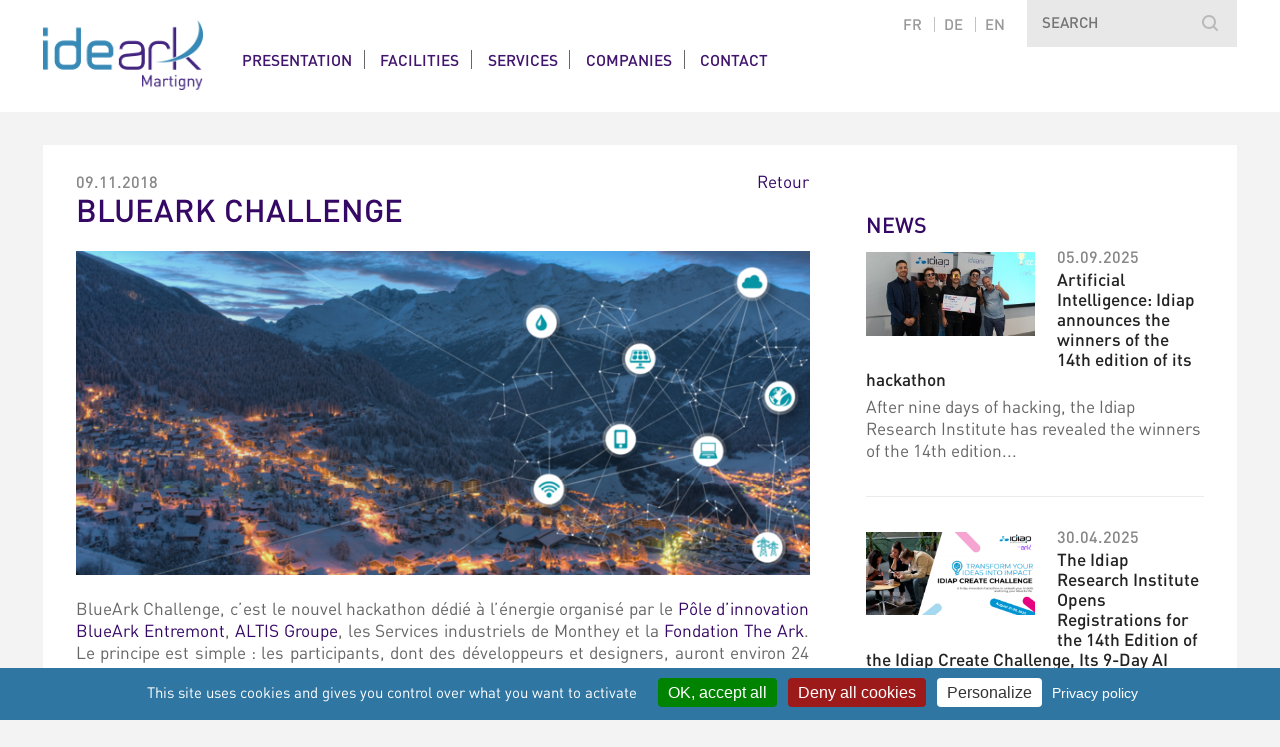

--- FILE ---
content_type: text/html; charset=UTF-8
request_url: https://www.ideark.ch/en/events/blueark-challenge-9156?page=page-3&time=past
body_size: 6168
content:
<!DOCTYPE html>
<html lang="en">
<head>
    <title>BlueArk Challenge - IdeArk</title>

    <meta charset="UTF-8"/>
    <meta http-equiv="X-UA-Compatible" content="IE=10">
    <meta name="apple-mobile-web-app-capable" content="yes" />
    <meta content="width=device-width, initial-scale=1.0, maximum-scale=1.0, user-scalable=0" name="viewport" />
    <meta name="apple-mobile-web-app-status-bar-style" content="black" />

    <meta property="og:title" content="BlueArk Challenge" />
    <meta property="og:url" content="https://www.ideark.ch/en/events/blueark-challenge-9156?page=page-3&amp;time=past"/>
    <meta property="og:description" name="description" content="BlueArk Challenge, c&amp;rsquo;est le nouvel hackathon d&amp;eacute;di&amp;eacute; &amp;agrave; l&amp;rsquo;&amp;eacute;nergie organis&amp;eacute; par le&amp;nbsp;P&amp;ocirc;le d&amp;rsquo;innovation BlueArk Entremont,&amp;nbsp;ALTIS Groupe, les Services industriels de Monthey et la&amp;nbsp;Fondation The Ark. Le principe est..." />

    <link href="/bundles/thearkbase/images/apple-touch-icon-57x57.png" sizes="57x57" rel="apple-touch-icon">
    <link href="/bundles/thearkbase/images/apple-touch-icon-72x72.png" sizes="72x72" rel="apple-touch-icon">
    <link href="/bundles/thearkbase/images/apple-touch-icon-114x114.png" sizes="114x114" rel="apple-touch-icon">
    <link href="/bundles/thearkbase/images/apple-touch-icon-144x144.png" sizes="144x144" rel="apple-touch-icon">
    <link href="/bundles/thearkbase/images/apple-touch-startup-image-320x460.png" media="(device-width: 320px)" rel="apple-touch-startup-image">
    <link href="/bundles/thearkbase/images/apple-touch-startup-image-640x920.png" media="(device-width: 320px) and (-webkit-device-pixel-ratio: 2)" rel="apple-touch-startup-image">
    <link href="/bundles/thearkbase/images/apple-touch-startup-image-768x1004.png" media="(device-width: 768px) and (orientation: portrait)" rel="apple-touch-startup-image">
    <link href="/bundles/thearkbase/images/apple-touch-startup-image-748x1024.png" media="(device-width: 768px) and (orientation: landscape)" rel="apple-touch-startup-image">
    <link href="/bundles/thearkbase/images/apple-touch-startup-image-1536x2008.png" media="(device-width: 1536px) and (orientation: portrait) and (-webkit-device-pixel-ratio: 2)" rel="apple-touch-startup-image">
    <link href="/bundles/thearkbase/images/apple-touch-startup-image-2048x1496.png" media="(device-width: 1536px)  and (orientation: landscape) and (-webkit-device-pixel-ratio: 2)" rel="apple-touch-startup-image">
    <link rel="shortcut icon" href="/favicon.ico" />
    <link rel="icon" type="image/x-icon" href="/favicon.ico" />

                    <link rel="stylesheet" type="text/css" media="screen" href="/css/6a025e3.css" />
            
        <!--[if IE]><script src="http://html5shiv.googlecode.com/svn/trunk/html5.js"></script><![endif]-->
    
                                              
    <style>
    #tarteaucitronRoot {
      line-height: initial;
      font-size: 12px;
    }
    .tarteaucitronSelfLink {
      display: none !important;
    }
    #tarteaucitronRoot #tarteaucitronAlertBig,
    #tarteaucitron #tarteaucitronServices .tarteaucitronMainLine,
    #tarteaucitron #tarteaucitronServices .tarteaucitronMainLine:hover,
    #tarteaucitronAlertSmall #tarteaucitronCookiesListContainer #tarteaucitronCookiesList .tarteaucitronTitle, #tarteaucitron #tarteaucitronServices .tarteaucitronTitle button, #tarteaucitron #tarteaucitronInfo, #tarteaucitron #tarteaucitronServices .tarteaucitronDetails, #tarteaucitronRoot .asCatToggleBtn,
    #tarteaucitronAlertSmall #tarteaucitronCookiesListContainer #tarteaucitronClosePanelCookie, #tarteaucitron #tarteaucitronClosePanel {
      background-color: #2F76A2 !important;
    }
  </style>
      <script src="https://cdnjs.cloudflare.com/ajax/libs/tarteaucitronjs/1.15.0/tarteaucitron.js" defer onload="initTarteaucitron()" integrity="sha512-62eOEgHMZUJrhPye67OGYDBdRtoGKAQ3R9e770/990JWPvW9PxVT019z7juVdSc6itOy+zZ3yYOUmeggwmbo7Q==" crossorigin="anonymous" referrerpolicy="no-referrer"></script>
    <script type="text/javascript">
      function initTarteaucitron () {
        window.tarteaucitronForceLanguage = document.documentElement.lang
        tarteaucitron.init({
          "privacyUrl": "/en/page/privacy-policy-the-ark-10451", /* Privacy policy url */

          "hashtag": "#cookies", /* Open the panel with this hashtag */
          "cookieName": "tarteaucitron", /* Cookie name */

          "orientation": "bottom", /* Banner position (top - bottom) */

          "groupServices": false, /* Group services by category */

          "showAlertSmall": false, /* Show the small banner on bottom right */
          "cookieslist": true, /* Show the cookie list */

          "closePopup": false, /* Show a close X on the banner */

          "showIcon": true, /* Show cookie icon to manage cookies */
          //"iconSrc": "", /* Optionnal: URL or base64 encoded image */
          "iconPosition": "BottomLeft", /* BottomRight, BottomLeft, TopRight and TopLeft */

          "adblocker": false, /* Show a Warning if an adblocker is detected */

          "DenyAllCta": true, /* Show the deny all button */
          "AcceptAllCta": true, /* Show the accept all button when highPrivacy on */
          "highPrivacy": true, /* HIGHLY RECOMMANDED Disable auto consent */

          "handleBrowserDNTRequest": false, /* If Do Not Track == 1, disallow all */

          "removeCredit": false, /* Remove credit link */
          "moreInfoLink": true, /* Show more info link */

          "useExternalCss": false, /* If false, the tarteaucitron.css file will be loaded */
          "useExternalJs": false, /* If false, the tarteaucitron.js file will be loaded */

          //"cookieDomain": ".my-multisite-domaine.fr", /* Shared cookie for multisite */

          "readmoreLink": "/en/page/privacy-policy-the-ark-10451", /* Change the default readmore link */

          "mandatory": true, /* Show a message about mandatory cookies */
          "title": ''
        });

                            tarteaucitron.user.gtagUa = 'G-2Y4XX2XWS4';
        (tarteaucitron.job = tarteaucitron.job || []).push('gtag');
                    
      }
    </script>

</head>
<body class="news detail">
    
        <div class="top-header">
    	<div class="container1240 clearfix">
            <nav class="nav-top">
                <ul>
                                        <li class=" ">
                        <a href="http://www.theark.ch/en/">
                            <img src="/bundles/thearkbase/images/logo-top-theark.png" alt="" title="" />
                        </a>
                        <img src="/bundles/thearkbase/images/topmenu-active.png" alt="" title="" class="topmenu-active" />
                    </li>
                                        <li class=" ">
                        <a href="http://www.bioark.ch/en/">
                            <img src="/bundles/thearkbase/images/logo-top-bioark.png" alt="" title="" />
                        </a>
                        <img src="/bundles/thearkbase/images/topmenu-active.png" alt="" title="" class="topmenu-active" />
                    </li>
                                        <li class="active ">
                        <a href="http://www.ideark.ch/en/">
                            <img src="/bundles/thearkbase/images/logo-top-ideark.png" alt="" title="" />
                        </a>
                        <img src="/bundles/thearkbase/images/topmenu-active.png" alt="" title="" class="topmenu-active" />
                    </li>
                                        <li class=" phyto">
                        <a href="http://www.phytoark.ch/en/">
                            <img src="/bundles/thearkbase/images/logo-top-phytoark.png" alt="" title="" />
                        </a>
                        <img src="/bundles/thearkbase/images/topmenu-active.png" alt="" title="" class="topmenu-active" />
                    </li>
                                        <li class=" ">
                        <a href="http://www.blueark.ch/en/">
                            <img src="/bundles/thearkbase/images/logo-top-blueark.png" alt="" title="" />
                        </a>
                        <img src="/bundles/thearkbase/images/topmenu-active.png" alt="" title="" class="topmenu-active" />
                    </li>
                                        <li class=" ">
                        <a href="http://www.technoark.ch/en/">
                            <img src="/bundles/thearkbase/images/logo-top-technoark.png" alt="" title="" />
                        </a>
                        <img src="/bundles/thearkbase/images/topmenu-active.png" alt="" title="" class="topmenu-active" />
                    </li>
                                        <li class=" ">
                        <a href="http://www.bioarkvisp.ch/en/">
                            <img src="/bundles/thearkbase/images/logo-top-bioark-visp.png" alt="" title="" />
                        </a>
                        <img src="/bundles/thearkbase/images/topmenu-active.png" alt="" title="" class="topmenu-active" />
                    </li>
                                    </ul>
            </nav>
            <form class="top-search" method="get" action="/en/recherche/">
                <input type="text" name="q" value="" placeholder="SEARCH" />
                <input type="submit" name="" value="">
            </form>

            <nav class="lang">
    <ul>
                                    <li><a href="/fr/events/blueark-challenge-9156?page=page-3&amp;time=past">fr</a></li>
            
                                    <li><a href="/de/events/blueark-challenge-9156?page=page-3&amp;time=past">de</a></li>
            
                                    <li clas="active"><a href="/en/events/blueark-challenge-9156?page=page-3&amp;time=past">en</a></li>
            
            </ul>
</nav>
        </div>
    </div>    
    <header>
    	<div class="container1240">
            <h1>
            	<a href="/en/">
                   <img src="/bundles/web/images/logo-ideark.png" alt="Home" title="IdeArk" />
                </a>
			</h1>
			
			
            <nav class="lang">
    <ul>
                                    <li><a href="/fr/events/blueark-challenge-9156?page=page-3&amp;time=past">fr</a></li>
            
                                    <li><a href="/de/events/blueark-challenge-9156?page=page-3&amp;time=past">de</a></li>
            
                                    <li clas="active"><a href="/en/events/blueark-challenge-9156?page=page-3&amp;time=past">en</a></li>
            
            </ul>
</nav>

            <img src="/bundles/thearkbase/images/btn-menu.png" alt="" title="" id="btn-menu" />

<nav class="nav-main clearfix">
    <ul>
                    
            <li >

                                    <a href="/en/page/a-center-of-excellence-in-multimedia-8808">Presentation</a>
                
                
            </li>
                    
            <li >

                                    <a href="/en/page/services-1825">Facilities</a>
                
                
            </li>
                    
            <li >

                                    <a href="/en/page/the-preferred-partner-of-entrepreneurs-1692">Services</a>
                
                                                        <ul>
                                                                    <li >
                                                            <a href="/en/page/linking-science-and-the-marketplace-1689">Accelerator</a>
                                                    </li>
                                                                    <li >
                                                            <a href="/en/page/the-preferred-partner-of-entrepreneurs-1692">Incubator</a>
                                                    </li>
                                                                    <li >
                                                            <a href="/en/page/working-together-to-achieve-your-potential-for-business-innovation-1685">Innovation</a>
                                                    </li>
                                        </ul>
                
            </li>
                    
            <li >

                                    <a href="/en/companies/ideark/entreprises/">Companies</a>
                
                
            </li>
                    
            <li >

                                    <a href="/en/contact/">Contact</a>
                
                
            </li>
        
                                <li class="theark_backlink">
                <a href="http://www.theark.ch">The Ark</a>
            </li>
            </ul>
</nav>
        </div>            
    </header> 
    <section class="content">
    <div class="container1240 clearfix">
        <div class="content-top clearfix">
                                </div>
        <section class="content-main">

                <a class="backLink" href="/en/events/?time=past&amp;page=page-3">Retour</a>
    
    <span class="date">09.11.2018</span>
    <h2>BlueArk Challenge</h2>
    
    
    
                    <div class="royalSlider full-columns">
                                        <figure>
                    <img src="/media/image/0/simple/innoboard-event-bluearkchallenge_home_event-bluearkchallenge-1.png" alt="" title="" />
                </figure>
                                                    </div>

    
    <span id="696b6b607ff93"><p>BlueArk Challenge, c&rsquo;est le nouvel hackathon d&eacute;di&eacute; &agrave; l&rsquo;&eacute;nergie organis&eacute; par le&nbsp;<a href="http://www.blueark.ch/" target="_blank">P&ocirc;le d&rsquo;innovation BlueArk Entremont</a>,&nbsp;<a href="http://www.altis.swiss/" target="_blank">ALTIS Groupe</a>, les Services industriels de Monthey et la&nbsp;<a href="http://www.theark.ch/" target="_blank">Fondation The Ark</a>. Le principe est simple : les participants, dont des d&eacute;veloppeurs et designers, auront environ 24 heures pour d&eacute;velopper des solutions digitales qui r&eacute;pondent aux d&eacute;fis &eacute;nerg&eacute;tiques propos&eacute;s par des professionnels du domaine.</p>

<p>Le Challenge d&eacute;butera par la pr&eacute;sentation des d&eacute;fis propos&eacute;s par les professionnels de l&rsquo;&eacute;nergie, qui sont d&rsquo;ores et d&eacute;j&agrave; consultables sur le site internet du BlueArk Challenge. Suivra une conf&eacute;rence inspirante d&rsquo;Elmar Mock, co-inventeur de la Swatch, sur la n&eacute;cessit&eacute; d&rsquo;innover dans un domaine traditionnel comme l&rsquo;&eacute;nergie.<br />
<br />
Apr&egrave;s cette conf&eacute;rence, les &eacute;quipes se formeront et les participants auront alors environ 24 heures pour d&eacute;velopper des prototypes de solutions informatiques qui r&eacute;pondent aux d&eacute;fis propos&eacute;s. Des experts de diff&eacute;rents domaines (lean management, technique, innovation&hellip;) seront pr&eacute;sents pour conseiller les &eacute;quipes et leur permettre de cibler au mieux les attentes et les besoins du terrain.</p>

<p>Cet &eacute;v&egrave;nement aura lieu du <strong>9 au 10 novembre prochain</strong>, &agrave; l&rsquo;Espace Saint-Marc au Ch&acirc;ble. <strong>Plus de CHF 25&#39;000.- de prix sont &agrave; gagner</strong>.<br />
<br />
Les inscriptions (gratuites) sont ouvertes sur&nbsp;<a href="https://www.blueark-challenge.ch/" target="_blank">www.blueark-challenge.ch</a>&nbsp;!</p>

<p>&nbsp;</p></span>
<script type="text/javascript" id="696b6b607ff93s">
var emails = {
};
    
    var element = document.getElementById('696b6b607ff93');
    var content = element.innerHTML;
    
    for(email in emails){
        var re = new RegExp(email, 'g');
        var chars = emails[email].split(" ");
        var mail = '';
        for(key in chars){
            mail += String.fromCharCode(chars[key]);
            
        }
        
        content = content.replace(re,mail);
    }
    element.innerHTML = content;
    unwrap(element);
    
    var element = document.getElementById('696b6b607ff93s');
    element.parentNode.removeChild(element); 
    
    function unwrap(element){
        element.removeAttribute('id');
      //content = document.createElement(element.innerHTML);
      //element.parentNode.insertBefore(content, element);
      //element.parentNode.removeChild(element);  
  }
</script>
    <p><span id="696b6b60801ab">email1051101021116498108117101971141074699104</span>
<script type="text/javascript" id="696b6b60801abs">
var emails = {
email1051101021116498108117101971141074699104:"105 110 102 111 64 98 108 117 101 97 114 107 46 99 104"};
    
    var element = document.getElementById('696b6b60801ab');
    var content = element.innerHTML;
    
    for(email in emails){
        var re = new RegExp(email, 'g');
        var chars = emails[email].split(" ");
        var mail = '';
        for(key in chars){
            mail += String.fromCharCode(chars[key]);
            
        }
        
        content = content.replace(re,mail);
    }
    element.innerHTML = content;
    unwrap(element);
    
    var element = document.getElementById('696b6b60801abs');
    element.parentNode.removeChild(element); 
    
    function unwrap(element){
        element.removeAttribute('id');
      //content = document.createElement(element.innerHTML);
      //element.parentNode.insertBefore(content, element);
      //element.parentNode.removeChild(element);  
  }
</script></p>

    

<div style="display:none" ><div style="width:650px" id="data">
    <h3>Liste des participants</h3>
    <table class="table-un">  
        <thead>
            <tr>
                <th>Nom</th>
                <th>Prénom</th>
                <th>Entreprise</th>
            </tr>
        </thead>
        <tbody>
                    </tbody>
        
    </table>
    
</div></div>

    
    
    

            <div class="clearfix"></div>
            <aside class="toolstip">
    <h3>Share</h3>
    <ul>
        <li><a onclick="share('facebook')" href="javascript:void(0)" title="" class="facebook round-quatre"></a></li>
        <li><a onclick="share('twitter')" href="javascript:void(0)" title="" class="twitter round-quatre"></a></li>
        <li><a onclick="share('google')" href="javascript:void(0)" title="" class="google round-quatre"></a></li>
        <li><a onclick="share('linkdin')" href="javascript:void(0)" title="" class="linkdin round-quatre"></a></li>
        <li><a onclick="share('mail')" href="javascript:void(0)" title="" class="mail round-quatre"></a></li>
    </ul>
</aside>

        </section>
        
<aside class="content-teasers">

    
        
        
            
            
            
            
            
                                
                
                    <div class="teasers">
                        <h3><a href="/en/news/">News</a></h3>

                        
                                                                                    
                                                                    <figure>
                                        <a href="/en/news/artificial-intelligence-idiap-announces-the-winners-of-the-14th-edition-of-its-hackathon-11460"><img src="/media/image/0/index_news/ia-1.jpg" alt="" title=""/></a>
                                    </figure>
                                
                                <span class="date">05.09.2025</span>
                                <h4><a href="/en/news/artificial-intelligence-idiap-announces-the-winners-of-the-14th-edition-of-its-hackathon-11460">Artificial Intelligence: Idiap announces the winners of the 14th edition of its hackathon</a></h4>
                                <p>After nine days of hacking, the Idiap Research Institute has revealed the winners of the 14th edition...</p>

                                                                                                                                                
                                                                    <figure>
                                        <a href="/en/news/the-idiap-research-institute-opens-registrations-for-the-14th-edition-of-the-idiap-create-challenge-its-9-day-ai-hackathon-11440"><img src="/media/image/0/index_news/banner_icc_peoplenoqr.png" alt="" title=""/></a>
                                    </figure>
                                
                                <span class="date">30.04.2025</span>
                                <h4><a href="/en/news/the-idiap-research-institute-opens-registrations-for-the-14th-edition-of-the-idiap-create-challenge-its-9-day-ai-hackathon-11440">The Idiap Research Institute Opens Registrations for the 14th Edition of the Idiap Create Challenge, Its 9-Day AI Hackathon</a></h4>
                                <p>The Idiap Research Institute announces the opening of registrations for the 14th edition of the Idiap...</p>

                                                                                                                                                                                                                                                                                                                                                                                                                                                                                                                                                                                                                                                                                                                                                                                                                                                                                                                                                                                                                                                                                                                                                                                                                                                                                                                                                                                                                                                                                                                                                                                                                                                                                                                                                                                                                                                                                                                                                                                                                                                                                                                                                                                                                                                                                                                                                                                                                                                                                                                                                                                                                                                                                    
                    </div>

                
            
                    
            
            
            
            
            
            
                
                
                        
</aside>    </div>
</section>

    	<footer>
    	<div class="container1240 footer-top shadow-bottom clearfix">
        	<div class="footer-social">
    			<a href="https://www.facebook.com/thearkvalais" target="_blank" class="social facebook" title="The Ark - Facebook"></a>
                <a href="http://www.twitter.com/thearkvalais" target="_blank" class="social twitter" title="The Ark - Twitter"></a>
                <a href="https://ch.linkedin.com/company/fondation-the-ark" target="_blank" class="social linkdin" title="The Ark - Linkdin"></a>
                <a href="http://www.youtube.com/thearkvalais1" target="_blank" class="social youtube" title="The Ark - Youtube"></a>
                <a href="http://www.flickr.com/photos/thearkvalais" target="_blank" class="social flickr" title="The Ark - Flickr"></a>
            </div>
            <nav class="footer-nav">
    <ul>

            </ul>
</nav>
    	</div>
        <div class="container1240 footer-bottom clearfix">
        	<div class="footer-logo-bigger">
                <a href="https://theark.ch/"><img src="/bundles/thearkbase/images/logo-footer-2024.png" alt=""></a>
             </div>
        </div>
    </footer>
    <div class="container1240 bottom-info">
        <div class="adresse">
            Fondation The Ark - Rue de l'Industrie 23 - 1950 Sion - Suisse
        </div>
        <div class="copyright">
            © copyright 2026 Fondation The Ark - created by <a href="http://www.iomedia.ch" target="_blank" title="iomedia Communication">iomedia</a>
        </div>
    </div>


    
                <script src="/js/0f743dc.js"></script>
        
           <script>
            jQuery(document).ready(function($) {
                if($(".video-container").length > 0) {
                    Date.prototype.yyyymmdd = function () {
                        var mm = this.getMonth() + 1; // getMonth() is zero-based
                        var dd = this.getDate();

                        return [(dd > 9 ? '' : '0') + dd,
                            (mm > 9 ? '' : '0') + mm,
                            this.getFullYear()
                        ].join('.');
                    };


                    var urlPlaylists = "https://www.googleapis.com/youtube/v3/search?key=&channelId=UC-u4Vjmbiy_nvA9QZCuopaA&part=snippet,id&order=date&maxResults=20&type=video";
                    var returnData;
                    $.ajax({
                        type: 'GET',
                        url: urlPlaylists,
                        async: false,
                        contentType: 'application/json',
                        dataType: 'json',
                        success: function (data) {
                            returnData = data;

                            // console.log(data);

                            var arrItem = [];
                            for (key in returnData.items) {
                                arrItem.push(returnData.items[key]);
                            }

                            var item = arrItem[Math.floor(Math.random() * arrItem.length)];
                            $(".video-container").append('<iframe width="265" height="130" src="https://www.youtube.com/embed/' + item.id.videoId + '" frameborder="0" allowfullscreen></iframe>');

                            var date = new Date(item.snippet.publishedAt);

                            $(".youtube-col").append('<span class="date">' + date.yyyymmdd() + '</span>');
                            $(".youtube-col").append('<h4><a href="https://www.youtube.com/watch?v=' + item.id.videoId + '" target="_blank" >' + item.snippet.title + '</a></h4>');
                            $(".youtube-col").append('<p>' + item.snippet.description.substring(0, 100) + '...</p>');
                        }
                    });
                }
            });
        </script>

    
<script type="text/javascript">
    $(document).ready(function() {
        
        $("a#inline").fancybox({
            'hideOnContentClick': true,
            'width'  : 600,           // set the width
            'height' : 600
        });
        
    });
    
</script>

</body>
</html>


--- FILE ---
content_type: text/css
request_url: https://www.ideark.ch/css/6a025e3.css
body_size: 10540
content:
/*! fancyBox v2.1.5 fancyapps.com | fancyapps.com/fancybox/#license */
.fancybox-wrap,
.fancybox-skin,
.fancybox-outer,
.fancybox-inner,
.fancybox-image,
.fancybox-wrap iframe,
.fancybox-wrap object,
.fancybox-nav,
.fancybox-nav span,
.fancybox-tmp
{
	padding: 0;
	margin: 0;
	border: 0;
	outline: none;
	vertical-align: top;
}

.fancybox-wrap {
	position: absolute;
	top: 0;
	left: 0;
	z-index: 8020;
}

.fancybox-skin {
	position: relative;
	background: #f9f9f9;
	color: #444;
	text-shadow: none;
	-webkit-border-radius: 4px;
	   -moz-border-radius: 4px;
	        border-radius: 4px;
}

.fancybox-opened {
	z-index: 8030;
}

.fancybox-opened .fancybox-skin {
	-webkit-box-shadow: 0 10px 25px rgba(0, 0, 0, 0.5);
	   -moz-box-shadow: 0 10px 25px rgba(0, 0, 0, 0.5);
	        box-shadow: 0 10px 25px rgba(0, 0, 0, 0.5);
}

.fancybox-outer, .fancybox-inner {
	position: relative;
}

.fancybox-inner {
	overflow: hidden;
}

.fancybox-type-iframe .fancybox-inner {
	-webkit-overflow-scrolling: touch;
}

.fancybox-error {
	color: #444;
	font: 14px/20px "Helvetica Neue",Helvetica,Arial,sans-serif;
	margin: 0;
	padding: 15px;
	white-space: nowrap;
}

.fancybox-image, .fancybox-iframe {
	display: block;
	width: 100%;
	height: 100%;
}

.fancybox-image {
	max-width: 100%;
	max-height: 100%;
}

#fancybox-loading, .fancybox-close, .fancybox-prev span, .fancybox-next span {
	background-image: url('../../bundles/thearkbase/js/fancybox/source/fancybox_sprite.png');
}

#fancybox-loading {
	position: fixed;
	top: 50%;
	left: 50%;
	margin-top: -22px;
	margin-left: -22px;
	background-position: 0 -108px;
	opacity: 0.8;
	cursor: pointer;
	z-index: 8060;
}

#fancybox-loading div {
	width: 44px;
	height: 44px;
	background: url('../../bundles/thearkbase/js/fancybox/source/fancybox_loading.gif') center center no-repeat;
}

.fancybox-close {
	position: absolute;
	top: -18px;
	right: -18px;
	width: 36px;
	height: 36px;
	cursor: pointer;
	z-index: 8040;
}

.fancybox-nav {
	position: absolute;
	top: 0;
	width: 40%;
	height: 100%;
	cursor: pointer;
	text-decoration: none;
	background: transparent url('../../bundles/thearkbase/js/fancybox/source/blank.gif'); /* helps IE */
	-webkit-tap-highlight-color: rgba(0,0,0,0);
	z-index: 8040;
}

.fancybox-prev {
	left: 0;
}

.fancybox-next {
	right: 0;
}

.fancybox-nav span {
	position: absolute;
	top: 50%;
	width: 36px;
	height: 34px;
	margin-top: -18px;
	cursor: pointer;
	z-index: 8040;
	visibility: hidden;
}

.fancybox-prev span {
	left: 10px;
	background-position: 0 -36px;
}

.fancybox-next span {
	right: 10px;
	background-position: 0 -72px;
}

.fancybox-nav:hover span {
	visibility: visible;
}

.fancybox-tmp {
	position: absolute;
	top: -99999px;
	left: -99999px;
	visibility: hidden;
	max-width: 99999px;
	max-height: 99999px;
	overflow: visible !important;
}

/* Overlay helper */

.fancybox-lock {
    overflow: hidden !important;
    width: auto;
}

.fancybox-lock body {
    overflow: hidden !important;
}

.fancybox-lock-test {
    overflow-y: hidden !important;
}

.fancybox-overlay {
	position: absolute;
	top: 0;
	left: 0;
	overflow: hidden;
	display: none;
	z-index: 8010;
	background: url('../../bundles/thearkbase/js/fancybox/source/fancybox_overlay.png');
}

.fancybox-overlay-fixed {
	position: fixed;
	bottom: 0;
	right: 0;
}

.fancybox-lock .fancybox-overlay {
	overflow: auto;
	overflow-y: scroll;
}

/* Title helper */

.fancybox-title {
	visibility: hidden;
	font: normal 13px/20px "Helvetica Neue",Helvetica,Arial,sans-serif;
	position: relative;
	text-shadow: none;
	z-index: 8050;
}

.fancybox-opened .fancybox-title {
	visibility: visible;
}

.fancybox-title-float-wrap {
	position: absolute;
	bottom: 0;
	right: 50%;
	margin-bottom: -35px;
	z-index: 8050;
	text-align: center;
}

.fancybox-title-float-wrap .child {
	display: inline-block;
	margin-right: -100%;
	padding: 2px 20px;
	background: transparent; /* Fallback for web browsers that doesn't support RGBa */
	background: rgba(0, 0, 0, 0.8);
	-webkit-border-radius: 15px;
	   -moz-border-radius: 15px;
	        border-radius: 15px;
	text-shadow: 0 1px 2px #222;
	color: #FFF;
	font-weight: bold;
	line-height: 24px;
	white-space: nowrap;
}

.fancybox-title-outside-wrap {
	position: relative;
	margin-top: 10px;
	color: #fff;
}

.fancybox-title-inside-wrap {
	padding-top: 10px;
}

.fancybox-title-over-wrap {
	position: absolute;
	bottom: 0;
	left: 0;
	color: #fff;
	padding: 10px;
	background: #000;
	background: rgba(0, 0, 0, .8);
}

/*Retina graphics!*/
@media only screen and (-webkit-min-device-pixel-ratio: 1.5),
	   only screen and (min--moz-device-pixel-ratio: 1.5),
	   only screen and (min-device-pixel-ratio: 1.5){

	#fancybox-loading, .fancybox-close, .fancybox-prev span, .fancybox-next span {
		background-image: url('../../bundles/thearkbase/js/fancybox/source/fancybox_sprite@2x.png');
		background-size: 44px 152px; /*The size of the normal image, half the size of the hi-res image*/
	}

	#fancybox-loading div {
		background-image: url('../../bundles/thearkbase/js/fancybox/source/fancybox_loading@2x.gif');
		background-size: 24px 24px; /*The size of the normal image, half the size of the hi-res image*/
	}
}
/* FONTS */
@font-face {
	font-family: 'DINBold';
	src: url('../../bundles/thearkbase/fonts/ufonts.com_din-bold.eot');
	src: url('../../bundles/thearkbase/fonts/ufonts.com_din-bold.eot?#iefix') format('embedded-opentype'),
		 url('../../bundles/thearkbase/fonts/ufonts.com_din-bold.woff') format('woff'),
		 url('../../bundles/thearkbase/fonts/ufonts.com_din-bold.ttf') format('truetype'),
		 url('../../bundles/thearkbase/fonts/ufonts.com_din-bold.svg') format('svg');
	font-weight: normal;
	font-style: normal;
}
@font-face {
	font-family: 'DINRegular';
	src: url('../../bundles/thearkbase/fonts/DINRg.eot');
	src: url('../../bundles/thearkbase/fonts/DINRg.eot?#iefix') format('embedded-opentype'),
		 url('../../bundles/thearkbase/fonts/DINRg.woff') format('woff'),
		 url('../../bundles/thearkbase/fonts/DINRg.ttf') format('truetype'),
		 url('../../bundles/thearkbase/fonts/DINRg.svg') format('svg');
	font-weight: normal;
	font-style: normal;
}
@font-face {
	font-family: 'DINMedium';
	src: url('../../bundles/thearkbase/fonts/DINMd.eot');
	src: url('../../bundles/thearkbase/fonts/DINMd.eot?#iefix') format('embedded-opentype'),
		 url('../../bundles/thearkbase/fonts/DINMd.woff') format('woff'),
		 url('../../bundles/thearkbase/fonts/DINMd.ttf') format('truetype'),
		 url('../../bundles/thearkbase/fonts/DINMd.svg') format('svg');
	font-weight: normal;
	font-style: normal;
}
/* END FONTS */

/* RESET */
html, body, div, span, applet, object, iframe, h1, h2, h3, h4, h5, h6, p, blockquote, pre, a, abbr, acronym, address, big, cite, code, del, dfn, em, img, ins, kbd, q, s, samp, small, strike, strong, sub, sup, tt, var, b, u, i, center, dl, dt, dd, ol, ul, li, fieldset, form, label, legend, table, caption, tbody, tfoot, thead, tr, th, td, article, aside, canvas, details, embed, figure, figcaption, footer, header, hgroup, menu, nav, output, ruby, section, summary, time, mark, audio, video {
    margin: 0;
    padding: 0;
    border: 0;
    font: inherit;
    font-size: 100%;
    vertical-align: baseline;
}
html {
    line-height: 1;
}
ol, ul {
    list-style: none;
}
table {
    border-collapse: collapse;
    border-spacing: 0;
}
caption, th, td {
    text-align: left;
    font-weight: normal;
    vertical-align: middle;
}
q, blockquote {
    quotes: none;
}
q:before, q:after, blockquote:before, blockquote:after {
    content: "";
    content: none;
}
a img {
    border: 0;
}
article, aside, details, figcaption, figure, footer, header, hgroup, menu, nav, section, summary {
    display: block;
}
* {
    -webkit-box-sizing: border-box;
    -moz-box-sizing: border-box;
    box-sizing: border-box;
}
html {
    font-size: 16px;
}
body {
    font-size: 67.5%;
    line-height: 1em;
}
em {
    font-style: italic;
}
button, submit {
    border: 0;
    cursor: pointer;
}
/* END RESET */

/* GENERAL */
body {
    font-family: "DINRegular", Helvetica, Arial, sans-serif;
    -webkit-font-smoothing: antialiased;
    color: #666666;
	background-color:#f3f3f3;
}
body.home {
	background:url(../../bundles/thearkbase/images/bg-main.gif) 0 0 repeat-x #f3f3f3;
}
img {
    max-width: 100%}
a {
    text-decoration: none;
	color:#360866;
}
a:hover {
    color: #9A83B2;
    -webkit-transition: color .2s ease-in-out;
    -moz-transition: color .2s ease-in-out;
    -o-transition: color .2s ease-in-out;
    transition: color .2s ease-in-out;
}
.clearfix:after {
	content: "";
    display: table;
    clear: both;
}
.center {
    text-align:center;
}

p {
    font-size: 1.6em;
    line-height: 1.3em;
}
strong, b {
    font-family: "DINMedium", Helvetica, Arial, sans-serif;
}

section {
    width: 100%;
    clear: both;
    padding: 0 4em;
    position: relative;
}
.container1240 {
    max-width: 1240px;
    _width: 1240px;
    margin-left: auto;
    margin-right: auto;
	padding:3em 0;
}
.full-columns {
	width: 100%;
}
.two-columns {
    width: 47.774193548387097%;
	float: left;
	margin-right: 4.451612903225806%;
	position: relative;
}
.two-columns.last {
    margin-right: 0;
}
.two-columns.center {
    text-align: center;
}
.two-columns-inside {
    width: 47.274193548387097%;
	float: left;
	margin-right: 5.451612903225806%;
	position: relative;
}
.two-columns-inside.last{
    margin-right: 0;
}
.three-columns-nomargin {
    width: 33.333333333333333%;
    float: left;
}
.three-columns-nomargin img {
   /* width:100%;
    height: 20%;*/
}
.four-columns {
    width: 23.093220338983051%;
    float: left;
    display: inline;
	margin-right:2.542372881355932%;
}
.four-columns.last {
	margin-right:0%;
}
.border{
	border: #e8e8e8 solid 1px;
}
a.ico-rss{
	display: block;
	width: 18px;
	height: 18px;
	background:url(../../bundles/thearkbase/images/sprite.png) 0 0 no-repeat transparent;
}
a.ico-rss:hover{
	background:url(../../bundles/thearkbase/images/sprite.png) -168px 0 no-repeat transparent;
}
a.social{
	display:block;
	width: 47px;
	height: 47px;
}
a.social.facebook{
	background:url(../../bundles/thearkbase/images/sprite.png) 0 -74px no-repeat transparent;
}
a.social.facebook:hover{
	background:url(../../bundles/thearkbase/images/sprite.png) -139px -74px no-repeat transparent;
}
a.social.twitter{
	background:url(../../bundles/thearkbase/images/sprite.png) 0 -144px no-repeat transparent;
}
a.social.twitter:hover{
	background:url(../../bundles/thearkbase/images/sprite.png) -139px -144px no-repeat transparent;
}
a.social.linkdin{
	background:url(../../bundles/thearkbase/images/sprite.png) 0 -214px no-repeat transparent;
}
a.social.linkdin:hover{
	background:url(../../bundles/thearkbase/images/sprite.png) -139px -214px no-repeat transparent;
}
a.social.google{
	background:url(../../bundles/thearkbase/images/sprite.png) 0 -284px no-repeat transparent;
}
a.social.google:hover{
	background:url(../../bundles/thearkbase/images/sprite.png) -139px -284px no-repeat transparent;
}
a.social.youtube{
	background:url(../../bundles/thearkbase/images/sprite.png) 0 -354px no-repeat transparent;
}
a.social.youtube:hover{
	background:url(../../bundles/thearkbase/images/sprite.png) -139px -354px no-repeat transparent;
}
a.social.flickr{
	background:url(../../bundles/thearkbase/images/sprite.png) 0 -424px no-repeat transparent;
}
a.social.flickr:hover{
	background:url(../../bundles/thearkbase/images/sprite.png) -139px -424px no-repeat transparent;
}
a.social.leblog{
	background:url(../../bundles/thearkbase/images/sprite.png) 0 -494px no-repeat transparent;
}
a.social.leblog:hover{
	background:url(../../bundles/thearkbase/images/sprite.png) -139px -494px no-repeat transparent;
}
.date {
	display: block;
	color: #888;
	font-size: 1.5em;
	font-family: "DINMedium", Helvetica, Arial, sans-serif;
	margin-bottom: 0.5em;
}
.round-quatre{
	-webkit-border-radius: 4px;
	-moz-border-radius: 4px;
	border-radius: 4px;
}
/* Titres */

h2 {
    font-family: "DINMedium", Helvetica, Arial, sans-serif;
    font-size: 2.9em;
    text-transform: uppercase;
    line-height: 1em;
    margin: 0 0 .6em;
	color:#3a3a3a;
}
h2 span{
	color:#909090;
}


h3 {
    font-family: "DINRegular", Helvetica, Arial, sans-serif;
    font-size: 1.9em;
    /*font-size: 1.2em;*/
    text-transform: uppercase;
    line-height: 1em;
    margin: 0 0 .8em;
	color:#360866;
}
h3 span{
	color:#909090;
}

/* HEADER */

header {
    width: 100%;
    clear: both;
    padding: 0 4em;
    position: relative;
	background:#fff;
}
header .container1240{
    padding: 2em 0;
}

header nav.lang
{
    display: none;
    position: absolute;
    top: 3em;
    right: 9em;
}

header nav.lang li
{
    display: inline-block;
    font-size: 1.5em;
    padding-left: 10px;
    text-transform: uppercase;
}

.top-header .container1240{
    padding: 0;
}
.top-header{
    background:url(../../bundles/thearkbase/images/bg-top-header.gif) 0 100% repeat-x #fff;
	padding:0 4em;
}
.top-header .nav-top{
    float:left;
}

.top-header .nav-top ul {
	height: 54px;
}

.top-header .nav-top li{
	display:inline-block;
	position:relative;
}

.top-header .nav-top li a{
	margin-right:1.6em;
	background:url(../../bundles/thearkbase/images/topmenu-sep.png) 100% 0 no-repeat transparent;
	padding:1.4em 1.8em 1.8em 0;
	display:block;
}

.top-header .nav-top li:first-child a{
	padding-right:3em;
	margin-right:1.2em;
	background:url(../../bundles/thearkbase/images/topmenu-arrow.png) 100% -4px no-repeat transparent;
}

.top-header .nav-top li img.topmenu-active{
	position: absolute;
	top: 54px;
	left: 27%;
	z-index: 1000;
	display:none;
}

.top-header .nav-top li:first-child img.topmenu-active{
	top: 52px;
}

.top-header .nav-top li:first-child a {
	background-position: 100% 9px;
	position: relative;
	top: -7px;
}

.top-header .nav-top li.active img.topmenu-active, .top-header .nav-top li:hover img.topmenu-active{
	display:block;
}

/* lang */
.top-header nav.lang{
	float:right;
}
.top-header nav.lang li{
	display:inline;
}
.top-header nav.lang li a{
	display: inline-block;
	color: #999;
	font-size: 1.4em;
	font-family: "DINMedium", Helvetica, Arial, sans-serif;
	text-transform: uppercase;
	border-left: #C2C2C2 solid 1px;
	padding-left: 0.6em;
	margin-left: 0.6em;
	margin-top: 1.1em;
	margin-bottom: 1.1em;
	line-height: 1em;
}
.top-header nav.lang li:first-child a{
	border-left:none;
	padding-left:0;
	margin-left:0;
}
.top-header nav.lang li.active a, .top-header nav.lang li:hover a{
	color:#41156E;
}
/* end lang */

/* top search */
.top-header form.top-search{
	float:right;
	background-color:#e8e8e8;
	margin-left:2em;
	position:relative;
}
.top-header form.top-search input[type="text"]{
	background: url(../../bundles/thearkbase/images/ico-search.png) 90% 50% no-repeat #E8E8E8;
	border:none;
	padding:0.8em 3em 1em 1em;
	color:#999;
	font-size:1.4em;
	font-family: "DINMedium", Helvetica, Arial, sans-serif;
	text-transform:none;
	width:210px;
}
.top-header form.top-search input[type="submit"]{
	border:none;
	top:0;
	right:0;
	font-family: "DINMedium", Helvetica, Arial, sans-serif;
	text-transform:uppercase;
	width:40px;
	height:50px;
	position:absolute;
	z-index:1000;
	background-color:transparent;
	cursor:pointer;

}
/* end top search */
header h1 {
	float:left;
	margin-right:3.6em;
}
header h1 a img{
width: 160px;
height: 73px;
}
/* navigation principale 1er niveau */
nav.nav-main{
	position:relative;
	top:5.5em;
    font-size: 0.9em;
}
nav.nav-main:after {
    content: "";
    clear: both;
    display: block;
}
nav.nav-main ul li, nav.nav-main ul li a {
    line-height: 1em;
}
nav.nav-main ul li {
    padding: 0 0 0 1.6em;
}
nav.nav-main ul li:first-child {
    padding: 0;
}
nav.nav-main li {
    display: inline;
    position: relative;
}
nav.nav-main ul li a {
    font-family: "DINMedium", Helvetica, Arial, sans-serif;
    font-size: 1.6em;
    text-transform: uppercase;
    text-decoration: none;
	color:#41156e;
	padding: 0 0 0 1.2em;
	border-left:#666 solid 1px;
}

nav.nav-main ul li:first-child a {
	padding: 0 0 0 0;
	border-left:none;
}

nav.nav-main ul li a:hover, nav.nav-main ul li.active a{
    color: #9a83b2;
}
nav.nav-main ul li.active ul li a{
    color: #41156e;
}

/* end navigation principale 1er niveau */

/* navigation principale 2ème niveau */
nav.nav-main ul li:hover ul {
    display:block;
}
nav.nav-main ul li ul {
    position: absolute;
	z-index:1000;
	background:url(../../bundles/thearkbase/images/bg-subnav.gif) 0 100% repeat-x #fff;
	left:2em;
	min-width:230px;
	display: none;
}
nav.nav-main ul li:first-child ul {
	left:-1.6em;
}
header nav ul li ul li {
	padding:0 !important;
	margin:0 !important;
}
nav.nav-main ul li ul li a{
    text-transform:none;
	display:block;
	border-top:#eee solid 1px;
	padding:0.5em 1em 0.7em 1em !important;
	border-left:none;
}
nav.nav-main ul li ul li:first-child a{
	border-top:none;
	padding:1em 1em 0.7em 1em !important;
}
nav.nav-main ul li.active ul li a:hover, nav.nav-main ul li.active ul li.active a{
    color: #9a83b2;
}
nav.nav-main li.theark_backlink {
    display:none;
}
/* end navigation principale 2ème niveau */


header img#btn-menu {
    width: 30px;
    height: 30px;
	position:absolute;
    display: none;
    top:2em;
	right:2em;
    cursor: pointer;
}
/* END HEADER */



/* HOME */
/* slider home */
section.slider {
padding: 0;
max-width:1240px;
margin:0 auto;
overflow:hidden;
max-height:400px;
}
section.slider .rsNav{
position: absolute;
z-index: 10000;
bottom: 0.15em;
}
section.slider .pop{
bottom: 3.9em;
background:url(../../bundles/thearkbase/images/bg-pop-slider.png) 0 0 repeat transparent;
padding:1.1em;
width:100%;
text-align:center;
}

section.slider .pop h2{
margin:0;
}
section.slider .pop a{
color:#360866;
font-size:1em;
text-transform:uppercase;
font-family: "DINMedium", Helvetica, Arial, sans-serif;
}
section.slider .pop a:hover{
color:#28064b;
}
/* Contenu 3 accroches home */
section.home-inline-teasers .home-inline-teasers-img{
	position:relative;

}
section.home-inline-teasers h3{
	padding: 0.3em;
	margin:0;
	font-size:2.3em;
	position:absolute;
	width:100%;
	bottom:0;
}
section.home-inline-teasers h3 a{
    color: #fff;
}
section.home-inline-teasers h3 a:hover {
	    color: #360866;
}
section.home-inline-teasers p{
	width: 87%;
	margin: 0.5em auto 0 1em;
	font-size: 2em;
	line-height: 1.2em;
}

/* Actu home */
section.home-actu .container1240{
	padding:3em 3em 0 3em;
	margin-bottom:3em;
	background-color:#fff;
	position:relative;

}
section.home-actu h3 {
	font-size:2.3em;
	font-family: "DINMedium", Helvetica, Arial, sans-serif;
}
section.home-actu h4 {
	margin-bottom:0.5em;
}
section.home-actu h4 a{
	text-transform:none;
	padding: 0 0 0 0;
	color:#222;
	font-size:1.6em;
	font-family: "DINMedium", Helvetica, Arial, sans-serif;
	line-height:1.2em;

}
section.home-actu h4 a:hover{
	    color: #9a83b2;
}
section.home-actu img{
	margin-bottom:1.5em;
}
section.home-actu .two-columns{
	margin-bottom:3em;
}
section.home-actu .ico-rss{
	position:absolute;
	right:0px;
	top:0px;
	z-index:1000;
}

section.home-actu .home-actu-line p{
	margin-bottom:0.8em;
}
section.home-actu .home-actu-line{
	border-bottom:#dfdfdf solid 1px;
	margin-bottom:1.3em;
}
section.home-actu .home-actu-line.noborder{
	border-bottom:none;
	margin-bottom:0;
}
/* END HOME */

/* PAGE INTERNES */
.content .container1240{
	background-color:#fff;
	padding: 3em;
	margin-top:3em;
	margin-bottom:4em;
}
/* template 2 col teasers à droite */
.content section.content-main{
	width:65%;
	float:left;
	padding:0;
}
.content aside.content-teasers{
	width:30%;
	float:left;
	margin-left:5%;
	margin-top:4.9em;
}
/* end template 2 col teasers à droite */

/* teasers interne */

.content aside.content-teasers .teasers{
	margin-bottom:3em;
}
.content aside.content-teasers h3{
	font-size:2em;
	color:#360866;
	font-family: "DINMedium", Helvetica, Arial, sans-serif;
}
.content aside.content-teasers img {
	margin-bottom: 1.5em;
}
.content aside.content-teasers h4 {
	margin-bottom: 0.5em;
}
.content aside.content-teasers h4 a {
	text-transform: none;
	padding: 0 0 0 0;
	color: #222;
	font-size: 1.6em;
	font-family: "DINMedium", Helvetica, Arial, sans-serif;
	line-height: 1.2em;
}
.content aside.content-teasers h4 a:hover {
	color:#9A83B2;
}
/* end colonne teasers */

/* royalSlider */
.content .royalSlider{
	margin-bottom:2em;
}
/* end royalSlider */

/* breadcrumb */

.content .breadcrump a{
	font-size:1.2em;
	font-family: "DINMedium", Helvetica, Arial, sans-serif;
	color:#b7b7b7;
}
.content .breadcrump a:hover{
	font-size:1.2em;
	font-family: "DINMedium", Helvetica, Arial, sans-serif;
	color:#9A83B2;
}
/* end breadcrumb */
/* breadcrumb */
.content .breadcrump{
	margin-bottom:2em;
	float:left;
	/*width:20%;*/
}
.content .breadcrump a{
	font-size:1.2em;
	font-family: "DINMedium", Helvetica, Arial, sans-serif;
	color:#b7b7b7;
}
.content .breadcrump a:hover{
	font-size:1.2em;
	font-family: "DINMedium", Helvetica, Arial, sans-serif;
	color:#9A83B2;
}
/* end breadcrumb */

/* sousnav interne horizontale */
.content nav.content-nav{
	float:right;
	/*width:50%;*/
	text-align:right;
}
.content nav.content-nav ul li a{
	font-size:1.5em;
	font-family: "DINMedium", Helvetica, Arial, sans-serif;
	text-transform:uppercase;
	margin-left:1em;
	line-height:0;
	padding-bottom:1.5em;
	display:inline-block;
}
.content nav.content-nav ul li:first-child a{
	margin-left:0;
}
.content nav.content-nav ul li.active a{
	color:#9a83b2;
}
.content nav.content-nav ul li{
	display:inline;
}
/* sousnav interne horizontale */

/* contenu principal general */
.content-main{
	font-size:1em;
}
.content-main h2{
	color:#360866;
	margin-bottom: 0.8em;
}
.content-main .royalSlider .pop{
	color:#fff;
	font-size:1.5em;
	background:url(../../bundles/thearkbase/images/bg-alpha-black.png) repeat transparent;
	width:100%;
	padding:1em;
	bottom:0;
	line-height:1em;
}
.content-main .royalSlider .rsNav{
	position: absolute;
	z-index: 10000;
	bottom: 4em;
}
.content-main h3{
	color:#360866;
	font-family: "DINMedium", Helvetica, Arial, sans-serif;
}
.content-main h4{
	font-size:1.7em;
	color:#360866;
	font-family: "DINMedium", Helvetica, Arial, sans-serif;
	margin-bottom:1em;
	line-height:1em;
}

.content-main p{
	text-align:justify;
	margin:0.5em 0;
}
.content-main ul{
	list-style:disc outside;
	margin-left:4em;
	margin-bottom:2em;
}
.content-main ul li{
    line-height: 1.5em;
    padding-top: 1em;
	padding-left:0.5em;
	font-size: 1.6em;
}

.content-main ul li ul li {
    font-size: 100%;
}

/* end elements de contenu principal */

/* encadre */
.encadre{
	background-color:#ebebeb;
	padding:1em;
	margin: 2.5em 0;
    margin-bottom: 1em !important;
}
/* end encadre */

/* documents */
.documents {
	margin:4em 0;
}
.documents h3{
	color:#666;
	font-size:1.6em;
	font-family: "DINMedium", Helvetica, Arial, sans-serif;
	border-bottom:#ebebeb solid 1px;
	display:block;
	width:100%;
	padding-bottom:1em;
	margin-bottom:0;
}
.documents ul{
	list-style:none outside;
	margin-left:0;
}
.documents ul li{
	padding-right:1em;
	display:inline-block;
}
/* end documents */


/* toolstip */
.toolstip {
	margin:4em 0;
	border:#ebebeb solid 1px;
}
.toolstip h3{
	font-size:1.2em;
	color:#ccc;
	font-family: "DINBold", Helvetica, Arial, sans-serif;
	display:block;
	text-align:center;
	padding:0.8em 0 0 0;
	margin-bottom:0;
}
.toolstip ul{
	list-style:none outside;
	margin-left:0;
	text-align:center;
}
.toolstip ul li{
	display:inline-block;
	margin-top:0;
	margin-bottom:0;
}
.toolstip ul li a{
	background:#e0e0e0;
	margin:0 0.5em;
	display:block;
	width:100px;
	height:34px;
	padding:0;
}
.toolstip ul li a:hover{
	background:#d6d5d5;
}
.toolstip ul li a.facebook{
	background: url(../../bundles/thearkbase/images/sprite.png) 33px -896px no-repeat #e0e0e0;
}
.toolstip ul li a.facebook:hover{
	background: url(../../bundles/thearkbase/images/sprite.png) 33px -896px no-repeat #d6d5d5;
}
.toolstip ul li a.twitter{
	background: url(../../bundles/thearkbase/images/sprite.png) 35px -952px no-repeat #e0e0e0;
}
.toolstip ul li a.twitter:hover{
	background: url(../../bundles/thearkbase/images/sprite.png) 35px -952px no-repeat #d6d5d5;
}
.toolstip ul li a.google{
	background: url(../../bundles/thearkbase/images/sprite.png) 32px -1006px no-repeat #e0e0e0;
}
.toolstip ul li a.google:hover{
	background: url(../../bundles/thearkbase/images/sprite.png) 32px -1006px no-repeat #d6d5d5;
}
.toolstip ul li a.mail{
	background: url(../../bundles/thearkbase/images/sprite.png) 33px -1061px no-repeat #e0e0e0;
}
.toolstip ul li a.mail:hover{
	background: url(../../bundles/thearkbase/images/sprite.png) 33px -1061px no-repeat #d6d5d5;
}

.toolstip ul li a.linkdin {
background: url(../../bundles/thearkbase/images/sprite.png) 32px -1108px no-repeat #E0E0E0;
}
.toolstip ul li a.linkdin:hover {
background: url(../../bundles/thearkbase/images/sprite.png) 32px -1108px no-repeat #d6d5d5;
}
/* end toolstip */

/* table */
.table-un{
	font-size:1.6em;
	width:100%;
	margin:3em 0;
	border-right:#ebebeb solid 1px;
	line-height:1em;
}
.table-un td, .table-un th{
	padding:0.6em 1em;
	border-bottom:#ebebeb solid 1px;
	border-left:#ebebeb solid 1px;
}
.table-un th{
	font-family: "DINMedium", Helvetica, Arial, sans-serif;
	border-top:#ebebeb solid 1px;
}
.table-un.color tr.odd{
	background-color:#ebebeb;
}
.table-un.color tr.odd td{
	border-left:#fff solid 1px
}
.table-un.color tr.odd td:first-child{
	border-left:#ebebeb solid 1px
}
/* end table */

/* pagination */

.content-main ul.pagination{
	list-style: none outside;
	margin-left: 0;
	margin-bottom: 0;
	width:100%;
	text-align:center;
}
.content-main ul.pagination li{
	display:inline-block;
	padding:0;
	margin:0;
}
.content-main ul.pagination li a{
	color:#888;
	font-size:0.9em;
	display:block;
	padding:0.2em 0.6em;
	-webkit-border-radius: 4px;
	-moz-border-radius: 4px;
	border-radius: 4px;

}
.content-main ul.pagination li.active a{
	background-color:#9A83B2;
	color:#fff;
}
.content-main ul.pagination li a:hover{
	background-color:#ebebeb;
	color:#888;
}

/* end pagination */

/* form */
.content-main form{
	font-size:1.6em;
	margin:1em 0;
}
.content-main fieldset {
	clear: both;
	/*border-top:#ebebeb solid 1px;*/
	padding:0.5em 0;
}
.content-main fieldset div.nolabel {
	margin-left: 0;
	width: 100%;
	padding:1em 0;
	text-align:center;
}
.content-main label {
	/*width: 28%;*/
    width: 37%;
	margin-right: 3%;
	float: left;
	padding-top:0.6em;
	line-height:1.2em;
}
.content-main input[type="text"], .content-main input[type="password"], .content-main input[type="email"], .content-main textarea, .content-main select {
	padding: 0.7em 1em;
	color: #555;
	font-size:1em;
	background-color: #f5f5f5;
	border: #ebebeb solid 1px;
	width: 60%;
	float: left;
}
.content-main textarea {
	min-height:200px;
}
.content-main select {
	height:3em;
	margin-top:0.6em;
}
.content-main input[type="submit"], .content-main button.submit {
	padding: 0.3em 1.2em;
	color: #fff;
	font-size:1em;
	background-color: #9A83B2;
	-webkit-border-radius: 4px;
	-moz-border-radius: 4px;
	border-radius: 4px;
	border:none;
	cursor:pointer;
}
/* end form */

/* END PAGE INTERNES GENERAL */

/* CONTACT */
#map_canvas {
	height: 300px;
	margin-top:3em;
	margin-bottom:3em;
}
/* END CONTACT */

/* INDEX */

/* index 1 */
body.index-un .content-main article{
	border-bottom:#ebebeb solid 1px;
	padding:0 0 3em 0;
	margin-bottom:3em;
}
body.index-un .content-main article p{
	text-align:left;
}
body.index-un .content-main article figure{
	float:left;
	margin-right:2em;
	width:35%;
}

body.index-un .content-main article div.content{
    float:left;
    width: 60%;
}

body.index-un .content-main article div.content-full{
    float:left;
    width: 100%;
}

body.index-un .content-main article.first figure{
	float:left;
	margin-right:2em;
	width:50%;
}

body.index-un .content-main article.first div.content{
    width: 45%;
}

body.index-un .content-main article h3 a{
	color:#222;
}
body.index-un .content-main article h3 a:hover{
	color:#9A83B2;
}
body.index-un .content-main article.first h3{

}
body.index-un .content-main article h3{
	text-transform:none;
}


/* end index 1 */

/* END INDEX */

/* NEWS DETAIL */
body.news .content aside.content-teasers {
margin-top: 1.8em;
}
body.news.detail .content aside.content-teasers {
margin-top: 3.4em;
}
/* NEWS DETAIL */

/* FOOTER */
footer {
    color: #fff;
    padding: 0 3em;
    margin-left: auto;
    margin-right: auto;
	background:url(../../bundles/thearkbase/images/bg-footer.png) 50% 100% no-repeat #9a83b2;
	max-width:1240px;
}
footer .footer-social{
	float:left;
}
footer a.social{
	display: inline-block;
	margin-right:1em;
}
footer .footer-nav{
	float:right;
	margin-top:1.7em;
}
footer nav ul li {
    display: inline;
	padding: 0 0 0 1em;
}
footer nav ul li:first-child {
	padding: 0;
}
footer nav ul li a {
    font-family: "DINMedium", Helvetica, Arial, sans-serif;
    font-size: 1.8em;
    text-decoration: none;
	color:#fff;
	padding: 0 0 0 0.8em;
	border-left:#fff solid 1px;
}

footer nav ul li:first-child a {
	padding: 0 0 0 0;
	border-left:none;
}

footer nav ul li a:hover {
    color: #360866;
}
.footer-logo {
	width: 11%;
	float:left;
}
.footer-logo-bigger {
	width: 15%;
	float:left;
}
.footer-bottom-right {
	float:left;
	width:85%;

}
ul.footer-sitemap {
	display:inline-block;
	padding-left:1.5em;
	margin-left:1.4em;
	max-width: 14.7%;
    min-width: 11%;
	vertical-align:top;
	min-height:256px;
}
ul.footer-sitemap li a{
	margin-top:1em;
	display:block;
	line-height:1em;
}
ul.footer-sitemap li a:first-child{
	margin-top:0;
}
ul.footer-sitemap li ul li a:first-child{
	margin-top:1em;
}
ul.footer-sitemap li a{
	font-family: "DINMedium", Helvetica, Arial, sans-serif;
    color:#fff;
	font-size:1.5em;
}
ul.footer-sitemap li ul li a{
	font-family: "DINRegular", Helvetica, Arial, sans-serif;
	font-size:1.4em;
}
ul.footer-sitemap a:hover {
    color: #360866;
}
.shadow-left {
	-webkit-box-shadow:  -1px 0px 0px 0px rgba(0, 0, 0, 0.2);
 	box-shadow:  -1px 0px 0px 0px rgba(0, 0, 0, 0.2);
}
.shadow-bottom {
	-webkit-box-shadow:  0 1px 0px 0px rgba(256, 256, 256, 0.2);
 	box-shadow:  0 1px 0px 0px rgba(256, 256, 256, 0.2);
}
.container1240.bottom-info {
	font-size: 1.4em;
	padding-top: 1.3em;
	padding-bottom: 2.5em;
	padding-left: 2em;
	padding-right: 2em;
	line-height: 1.2em;
}
.bottom-info .adresse{
	float:left;
}
.bottom-info .copyright{
	float:right;
	color:#8d8d8d;
}
.bottom-info .copyright a{
	color:#8d8d8d;
}



/* END FOOTER */

.top-header .nav-top li:first-child a{
background: url(../../bundles/thearkbase/images/topmenu-arrow.png) 100% 2px no-repeat transparent;
padding-bottom: 18px;
}


@media screen and (max-width:1279px) {
html {
    font-size: 14px;
}
body {
background-image:none!important;
}
nav.nav-main {
	top: 6.4em;
}
nav.nav-main ul li ul {
	left: 0.3em;
}
nav.nav-main ul li a {
	padding: 0 0 0 0.7em;
}
nav.nav-main ul li {
	padding: 0 0 0 0.7em;
}
footer .footer-social{
	float:none;
	text-align:center;
	margin-bottom:2.5em;
}
footer .footer-social a{
	margin-left:0.5em;
	margin-right:0.5em;
}
footer .footer-nav {
	float: none;
	text-align:center;
}
.top-header .nav-top li img.topmenu-active{
	top: 40px;
}

.top-header form.top-search input[type="text"] {
	padding: 1em;
    width: 180px;
}
.content .breadcrump {
	float: none;
	width: 100%;
}
.content nav.content-nav {
	float: none;
	width: 100%;
	text-align:left;
	margin-bottom:1.5em;
}

.content nav.content-nav ul li a{
	margin-left:0;
	margin-right:1em;
}

}
@media screen and (max-width:1023px) {
section, header, footer {
	padding: 0 2em;
}
.container1240 {
	padding: 2em 0;
}
header h1 {
    float: none;
    margin-right: 0;
}
.top-header nav.lang {
    display:none;
}

header nav.lang {
    display: block;
}

header img#btn-menu {
	display: block;
}
nav.nav-main {
	display:none;
	margin-top:3em;
}

nav.nav-main ul li ul {
position: relative;
background: none;
left: 0;
width:100%;
display:none;
}
nav.nav-main ul li ul li a {
border-top:none;
padding: 0 1em 0.7em 1em !important;
}
nav.nav-main ul li ul li:first-child a {
padding-top: 0.2em!important;
}
nav.nav-main {
	top: 0;
	text-align:center;
}
nav.nav-main li {
	display: block;
	width: 100%;
	padding:0!important;
}
nav.nav-main ul li a {
	width: 100%;
	display:block;
	padding: 0.5em 0 0.5em 0!important;
	border-left: none;
	border-top: #DFDFDF solid 1px;
}
nav.nav-main li.theark_backlink {
    display:block;
}

section.home-actu .container1240 {
 margin-bottom: 2em;
}
.footer-bottom{
	display:none;
}
.container1240.bottom-info {
	padding-bottom: 1.2em;
	text-align:center;
}
.bottom-info .copyright,.bottom-info .adresse {
	float: none;
}
.bottom-info .adresse {
	margin-bottom:0.5em;
}
.top-header .nav-top{
	display:none;
}
.top-header form.top-search {
	display:none;
}
.content .container1240 {
	margin-top: 2em;
	margin-bottom:2em;
}
.content-main .royalSlider .pop{
	padding:0.5em;
	line-height:1em;
}
}
@media screen and (max-width:640px) {
header h1 a img{
	width: 80px;
	height: 36px;
}
header .container1240 {
	padding: 1.3em 0 2em 0;
}
.three-columns-nomargin {
	width: 100%;
	float: none;
	margin-bottom: 2.5em;
}
section.home-actu .two-columns {
	float:none;
	margin-right:0;
	width:100%;
}
section.home-actu .container1240 {
	padding: 2em 2em 0 2em;
	margin-bottom: 2em;
}
section.home-actu {
	padding: 0;
}
section.home-actu .container1240 {
	margin-bottom: 0;
}
footer nav ul li {
display: block;
padding-top: 1.2em!important;
margin-top:1.2em!important;
border-top:#FFF solid 1px;
}
footer nav ul li a{
border-left:none;
padding:0;
}
section.slider .pop {
bottom: auto;
padding: 0 0 0.8em 0;
top: 0;
}
section.slider .pop h2 {
    line-height: 1.5em;
    font-size: 1.6em;
    margin-top:10px;
}
section.slider .pop a {
	/*font-size: 0.6em;*/
}
.content p{
	text-align:left;
}
.content aside.content-teasers{
		display:none;
}
.content section.content-main {
width: 100%;
float: none;
}
section.content {
padding: 0;
}
.content .container1240 {
	padding: 2em;
	margin-top: 1px;
	margin-bottom: 0;
}
section.home-actu .ico-rss {
	right: 2em;
	top: 2em;
}
}
@media screen and (max-width:479px) {
section.home-actu .two-columns-inside {
	width: 100%;
	float: none;
}
section.home-actu .two-columns-inside.marginbottom {
	margin-bottom: 2em;
}
section.home-actu .two-columns-inside.last {
	margin-bottom:0;
}
body.index-un .content-main article figure, body.index-un .content-main article.first figure {
	float: none;
	margin-right: 0;
	margin-bottom:1em;
	width: 100%;
}
body.index-un .content-main article {
	margin-bottom:2em;
	padding-bottom:1.5em;
}
}


/* LIENS */
div.liens > ul {
    list-style-type: none;
    margin-left: 0;
}

div.liens > ul li {
    padding-left: 0;
}

div.liens ul li h3 {
    margin-bottom: 0.2em;
    font-size: 1.2em;
}


/* CONTACT */
div#contactMap img { max-width: none; }

a.backLink {
    font-size: 1.6em;
    float:right;
}

/* listing vignettes page simple */
article.simple-list {
    border-bottom: #EBEBEB solid 1px;
    padding: 0 0 1em 0;
    margin-bottom: 2em;
}
article.simple-list p{
    text-align:left;
    margin-top:0;
    padding-top:0,
}
article.simple-list figure{
    float:left;
    margin-right:2em;
    width:22%;
}

article.simple-list div.content{
    float:left;
    width: 73%;
}

article.simple-list ul{
    margin-left:2em;
}



article.simple-list h3 a{
    color:#222;
}
article.simple-list h3 a:hover{
    color:#9A83B2;
}

article.simple-list h3{
    text-transform:none;
}


/* en listing vignettes page simple */


/* teasers right */
.content aside.content-teasers p {
    border-bottom:#ebebeb solid 1px;
    margin-bottom:2em;
    padding-bottom:2em;
}

.content aside.content-teasers figure {
    float: left;
    margin-right: 2em;
    width: 50%;
}
/* end teasers right */


/* interactive map */
#interactiveMap  p{
    font-size:1.2em!important;
}
#interactiveMap  h3{
    font-size:1.2em!important;
}
/* end interactive map */

/* site plan */
.site-plan{
    margin-left:-30px;
}
.site-plan ul li a{
    background-color:#360866;
    width:100%;
    display:block;
    color:#FFF!important;
    font-size:1.1em;
    padding: 0.2em 1em 0.3em 1.5em;
    margin-bottom:0.5em;
    text-transform:uppercase;
}


.site-plan ul li ul li a{
    background-color:transparent;
    border-bottom:#ebebeb solid 1px;
    width:100%;
    display:block;
    color:#333!important;
    font-size:1em;
    padding: 0.4em 0 0.5em 0;
    margin-bottom:0;
    text-transform:none;
}
.site-plan ul li ul li ul li a{
    font-size:0.9em;
    margin-bottom:0;
    text-transform:none;
}
.site-plan ul li a:hover{
    background-color:#9A83B2;
}
.site-plan ul li ul li a:hover{
    color:#9A83B2!important;
    background-color:#FFF;
}
/* end site plan */

.float-left{
    float: left;
    padding-right: 20px;

}
.float-right{
    float: right;
    padding-left: 20px;

}

.clear{
    clear:both;

}
.button.primary{
    background-color: #9A83B2;
    border: medium none;
    border-radius: 4px;
    color: #FFFFFF;
    cursor: pointer;
    min-height: 1.4em;
    font-size: 2em;
    display: inline-table;
    padding: 0.4em 1.2em;
}

nav.sublink {
    margin-bottom: 30px;
}

nav.sublink ul {
    margin: 0;
}

nav.sublink li {
    padding: 0;
    margin: 0;
    list-style-type: none;
    display: inline;
    margin-right: 20px;
}

nav.sublink ul li.active a{
    color: #9a83b2;
}

.content-main ol {
	list-style: outside none num;
	margin-bottom:2em;
	margin-left: 4em;
}
.content-main ol li {
	font-size: 1.6em;
	line-height: 1.5em;
	padding-left: 0.5em;
	padding-top: 1em;
}


@media screen and (min-width:1024px){
	.top-header .nav-top {
		display: none;
	}
	.top-header {
		background: transparent;
		position: relative;
		top: 50px;
		z-index: 2;
		margin-top: -50px;
	}
	header h1 {
		position: relative;
		z-index: 3;
	}
}

header h1 a img{
width: 160px;
height: 70px;
}
section.home-inline-teasers h3{
	background:url(../../bundles/web/images/bg-teaser-ideark.png) 0 0 repeat transparent;
}

footer {
	background: url(../../bundles/web/images/bg-footer.png) 50% 100% no-repeat #2F76A2;
}
footer .footer-top {
	border-bottom: #276287 solid 1px;
}
ul.footer-sitemap {
	border-left: #4484ab solid 1px;
}
nav.nav-main {
	top: 3.3em;
}
nav.nav-main ul li {
padding: 0 0 0 1em;
}
nav.nav-main ul li a {
padding: 0 0 0 1em;
}

@media screen and (max-width:1279px) {
nav.nav-main {
top: 4.1em;
}
nav.nav-main ul li {
padding: 0 0 0 0.5em;
}
nav.nav-main ul li a {
padding: 0 0 0 0.5em;
font-size: 1.5em;
}
header h1 {
margin-right: 2.5em;
}
}
@media screen and (max-width:1023px) {
nav.nav-main {
top: 0;
}
}
@media screen and (max-width:640px) {
header h1 a img{
	width:104px;
	height:46px;
}
header img#btn-menu {
/*top: 1.5em;*/
}
}
.cookie-banner {
    color: white;
    width: 100%;
    background-color: #2F76A2;
    position: fixed;
    bottom: 0;
    padding: 2em;
    font-size: 1.4em;
    z-index:1001;
}

.cookie-banner p {
    max-width: 80%;
}

.cookie-banner a.accept-button {
    color: #2F76A2;
    background-color: white;
    border-radius: 5px;
    padding: 15px;
    font-size: 1.4em;
}


/* v1.0.3 */
/* Core RS CSS file. 95% of time you shouldn't change anything here. */
.royalSlider {
	position: relative;
	direction: ltr;
}
.royalSlider > * {
	float: left;
}

.rsNav{
width:100%;
text-align:center;
}
.rsNavItem{
display:inline-block;
}
.rsNavItem span{
	background: url(../../bundles/thearkbase/images/item.png) 50% 50% no-repeat;
display: block;
width: 25px;
height: 40px;
}
.rsNavItem span:hover{
	cursor:pointer;
}
.rsNavItem.rsNavSelected span{
	background: url(../../bundles/thearkbase/images/active_item.png) 50% 50% no-repeat;
}


.rsWebkit3d .rsSlide,
.rsWebkit3d .rsContainer,
.rsWebkit3d .rsThumbs,
.rsWebkit3d .rsPreloader,
.rsWebkit3d img,
.rsWebkit3d .rsOverflow,
.rsWebkit3d .rsBtnCenterer,
.rsWebkit3d .rsAbsoluteEl {
	-webkit-backface-visibility: hidden;
	-webkit-transform: translateZ(0); 
}
.rsFade.rsWebkit3d .rsSlide,
.rsFade.rsWebkit3d img,
.rsFade.rsWebkit3d .rsContainer {
	-webkit-transform: none;
}
.rsOverflow {
	width: 100%;
	height: 100%;
	position: relative;
	overflow: hidden;
	float: left;
	-webkit-tap-highlight-color:rgba(0,0,0,0);
}
.rsVisibleNearbyWrap {
	width: 100%;
	height: 100%;
	position: relative;
	overflow: hidden;
	left: 0;
	top: 0;
	-webkit-tap-highlight-color:rgba(0,0,0,0);
}
.rsVisibleNearbyWrap .rsOverflow {
	position: absolute;
	left: 0;
	top: 0;

}
.rsContainer {
	position: relative;
	width: 100%;
	height: 100%;
	-webkit-tap-highlight-color:rgba(0,0,0,0);
}

.rsArrow,
.rsThumbsArrow {
	cursor: pointer;
}

.rsThumb {
	float: left;
	position: relative;
}


.rsArrow,
.rsNav,
.rsThumbsArrow {
	opacity: 1;
	-webkit-transition:opacity 0.3s linear;
	-moz-transition:opacity 0.3s linear;
	-o-transition:opacity 0.3s linear;
	transition:opacity 0.3s linear;
}
.rsHidden {
	opacity: 0;
	visibility: hidden;
	-webkit-transition:visibility 0s linear 0.3s,opacity 0.3s linear;
	-moz-transition:visibility 0s linear 0.3s,opacity 0.3s linear;
	-o-transition:visibility 0s linear 0.3s,opacity 0.3s linear;
	transition:visibility 0s linear 0.3s,opacity 0.3s linear;
}


.rsGCaption {
	width: 100%;
	float: left;
	text-align: center;
}

/* Fullscreen options, very important ^^ */
.royalSlider.rsFullscreen {
	position: fixed !important;
	height: auto !important;
	width: auto !important;
	margin: 0 !important;
	padding: 0 !important;
	z-index: 2147483647 !important;
	top: 0 !important;
	left: 0 !important;
	bottom: 0 !important;
	right: 0 !important;
}

.royalSlider .rsSlide.rsFakePreloader {
	opacity: 1 !important;
	-webkit-transition: 0s;
	-moz-transition: 0s;
	-o-transition:  0s;
	transition:  0s;
	display: none;
}

.rsSlide {
	position: absolute;
	left: 0;
	top: 0;
	display: block;
	overflow: hidden;
	
	height: 100%;
	width: 100%;
}

.royalSlider.rsAutoHeight,
.rsAutoHeight .rsSlide {
	height: auto;
}

.rsContent {
	width: 100%;
	height: 100%;
	position: relative;
}

.rsPreloader {
	position:absolute;
	z-index: 0;	
}

.rsNav {
	-moz-user-select: -moz-none;
	-webkit-user-select: none;
	user-select: none;
}
.rsNavItem {
	-webkit-tap-highlight-color:rgba(0,0,0,0.25);
}

.rsThumbs {
	cursor: pointer;
	position: relative;
	overflow: hidden;
	float: left;
	z-index: 22;
}
.rsTabs {
	float: left;
	background: none !important;
}
.rsTabs,
.rsThumbs {
	-webkit-tap-highlight-color:rgba(0,0,0,0);
	-webkit-tap-highlight-color:rgba(0,0,0,0);
}


.rsVideoContainer {
	/*left: 0;
	top: 0;
	position: absolute;*/
	/*width: 100%;
	height: 100%;
	position: absolute;
	left: 0;
	top: 0;
	float: left;*/
	width: auto;
	height: auto;
	line-height: 0;
	position: relative;
}
.rsVideoFrameHolder {
	position: absolute;
	left: 0;
	top: 0;
	background: #141414;
	opacity: 0;
	-webkit-transition: .3s;
}
.rsVideoFrameHolder.rsVideoActive {
	opacity: 1;
}
.rsVideoContainer iframe,
.rsVideoContainer video,
.rsVideoContainer embed,
.rsVideoContainer .rsVideoObj {
	position: absolute;
	z-index: 50;
	left: 0;
	top: 0;
	width: 100%;
	height: 100%;
}
/* ios controls over video bug, shifting video */
.rsVideoContainer.rsIOSVideo iframe,
.rsVideoContainer.rsIOSVideo video,
.rsVideoContainer.rsIOSVideo embed {
	-webkit-box-sizing: border-box;
	-moz-box-sizing: border-box;
	box-sizing: border-box;
	padding-right: 44px;
}

.rsABlock {
	position: absolute;
	z-index: 15;
	-webkit-backface-visibility: hidden;
}

.grab-cursor {
	cursor:url(../../bundles/thearkbase/js/royalslider/grab.png) 8 8, move; 
}

.grabbing-cursor{ 
	cursor:url(../../bundles/thearkbase/js/royalslider/grabbing.png) 8 8, move;
}

.rsNoDrag {
	cursor: auto;
}

.rsLink {
	left:0;
	top:0;
	position:absolute;
	width:100%;
	height:100%;
	display:block;	
	z-index: 20;
	background: url(../../bundles/thearkbase/js/royalslider/blank.gif);
	-webkit-backface-visibility: hidden;
}

/******************************
*
*  RoyalSlider White Controls Skin
*
*    1. Arrows 
*    2. Bullets
*    3. Thumbnails
*    4. Tabs
*    5. Fullscreen button
*    6. Play/close video button
*    7. Preloader
*    8. Caption
*    
*  Sprite: 'rs-minimal-white.png'
*  Feel free to edit anything
*  If you don't some part - just delete it
* 
******************************/


/* Background */
.rsMinW,
.rsMinW .rsOverflow,
.rsMinW .rsSlide,
.rsMinW .rsVideoFrameHolder,
.rsMinW .rsThumbs {
	background: #000;
	color: #FFF;
}


/***************
*
*  1. Arrows
*
****************/

.rsMinW .rsArrow {
	height: 32px;
	width: 32px;
	position: absolute;
	display: block;
	cursor: pointer;
	z-index: 21;
}

.rsMinW .rsArrowLeft { right: 37px; bottom: 7px; }
.rsMinW .rsArrowRight { right: 7px; bottom: 7px; }

.rsMinW .rsArrowIcn {		
	width: 24px;
	height: 24px;
	margin-top: 3px;
	margin-left: 3px;
	position: absolute;
	cursor: pointer;	
	background: url('../../bundles/thearkbase/js/royalslider/skins/minimal-white/rs-minimal-white.png') transparent;
	
	border-radius: 2px;
}
.rsMinW .rsArrowIcn:hover {

}


.rsMinW.rsHor .rsArrowLeft .rsArrowIcn { background-position: -68px -36px; }
.rsMinW.rsHor .rsArrowRight .rsArrowIcn { background-position: -68px -68px; }

.rsMinW.rsVer .rsArrowLeft .rsArrowIcn { background-position: -100px -36px; }
.rsMinW.rsVer .rsArrowRight .rsArrowIcn { background-position: -100px -68px; }

.rsMinW .rsArrowDisabled .rsArrowIcn { opacity: .3 !important; filter: alpha(opacity=30);  *display: none; }


/***************
*
*  2. Bullets
*
****************/

.rsMinW .rsBullets {
	position: absolute;
	bottom: 15px;
	right: 73px;
	z-index: 35;
	padding-top: 4px;
	height: auto;

	text-align: center;
	line-height: 6px;
	overflow: hidden;
}
.rsMinW .rsBullet {
	width: 6px;
	height: 6px;
	display: inline-block;
	*display:inline; 
	*zoom:1;
	padding: 6px 5px 6px 4px;
}
.rsMinW .rsBullet span {
	display: block;
	width: 6px;
	height: 6px;
	border-radius: 50%;
	background: #CCC;
	background: rgba(255,255,255,0.5);
	box-shadow: 0 0 1px 1px rgba(0, 0, 0, 0.1);
}
.rsMinW .rsBullet.rsNavSelected span {
	background: #FFF;
}





/***************
*
*  3. Thumbnails
*
****************/

.rsMinW .rsThumbsHor {
	width: 100%;
	height: auto;
}
.rsMinW .rsThumbsVer {
	width: 96px;
	height: 100%;
	position: absolute;
	top: 0;
	right: 0;
}
.rsMinW.rsWithThumbsHor .rsThumbsContainer {
	position: relative;
	height: 100%;
}
.rsMinW.rsWithThumbsVer .rsThumbsContainer {
	position: relative;
	width: 100%;
}
.rsMinW .rsThumb {
	float: left;
	overflow: hidden;
	width: 96px;
	height: 72px;
}
.rsMinW .rsThumb img {
	width: 100%;
	height: 100%;
}
.rsMinW .rsThumb.rsNavSelected {
	background: #333;
}
.rsMinW .rsThumb.rsNavSelected img {
	filter: alpha(opacity=40);
	opacity: 0.7;
}
.rsMinW .rsThumb.rsNavSelected span.thumbIco {
	position: absolute;
	top: 0;
	bottom: 0;
	left: 0;
	right: 0;
	border: 2px solid #FFF;
	border: 2px solid rgba(255,255,255,0.9);
	-webkit-backface-visibility: hidden;
} 
.rsMinW .rsTmb {
	display: block;
}




/* Thumbnails arrow icons */
.rsMinW .rsThumbsArrow {
	height: 100%;
	width: 20px;
	position: absolute;
	display: block;
	cursor: pointer;	
	z-index: 21;	
}
.rsMinW.rsWithThumbsVer .rsThumbsArrow {
	width: 100%;
	height: 20px;
}
.rsMinW.rsWithThumbsVer .rsThumbsArrowLeft { top: 0; left: 0; }
.rsMinW.rsWithThumbsVer .rsThumbsArrowRight { bottom: 0;  left: 0; }

.rsMinW.rsWithThumbsHor .rsThumbsArrowLeft { left: 0; top: 0; }
.rsMinW.rsWithThumbsHor .rsThumbsArrowRight { right: 0; top:0; }

.rsMinW .rsThumbsArrowIcn {		
	width: 16px;
	height: 16px;
	top: 50%;
	left: 50%;
	margin-top:-8px;	
	margin-left: -8px;
	position: absolute;	
	cursor: pointer;	
	background: url('../../bundles/thearkbase/js/royalslider/skins/minimal-white/rs-minimal-white.png');
}

.rsMinW.rsWithThumbsHor .rsThumbsArrowLeft .rsThumbsArrowIcn { background-position: -128px -32px; }
.rsMinW.rsWithThumbsHor .rsThumbsArrowRight .rsThumbsArrowIcn { background-position: -128px -48px; }

.rsMinW.rsWithThumbsVer .rsThumbsArrowLeft .rsThumbsArrowIcn { background-position: -144px -32px; }
.rsMinW.rsWithThumbsVer .rsThumbsArrowRight .rsThumbsArrowIcn { background-position: -144px -48px; }

.rsMinW .rsThumbsArrowDisabled { display: none !important; }

/* Thumbnails resizing on smaller screens */
@media screen and (min-width: 0px) and (max-width: 800px) {
	.rsMinW .rsThumb {
		width: 59px;
		height: 44px;
	}
	.rsMinW .rsThumbsHor {
		height: 44px;
	}
	.rsMinW .rsThumbsVer {
		width: 59px;
	}
}




/***************
*
*  4. Tabs
*
****************/

.rsMinW .rsTabs {
	width: 100%;
	height: auto;
	margin: 0 auto;
	text-align:center;
	overflow: hidden; padding-top: 12px; position: relative;
}
.rsMinW .rsTab {
	display: inline-block;
	cursor: pointer;
	text-align: center;
	height: auto;
	width: auto;
	color: #333;
	padding: 5px 13px 6px;
	min-width: 72px;
	border: 1px solid #D9D9DD;
	border-right: 1px solid #f5f5f5;
	text-decoration: none;

	background-color: #000;
	background-image: -webkit-linear-gradient(top, #fefefe, #f4f4f4); 
	background-image:    -moz-linear-gradient(top, #fefefe, #f4f4f4);
	background-image:         linear-gradient(to bottom, #fefefe, #f4f4f4);

	*display:inline; 
	*zoom:1;
}
.rsMinW .rsTab:first-child {
	-webkit-border-top-left-radius: 4px;
	border-top-left-radius: 4px;
	-webkit-border-bottom-left-radius: 4px;
	border-bottom-left-radius: 4px;
}
.rsMinW .rsTab:last-child { 
	-webkit-border-top-right-radius: 4px;
	border-top-right-radius: 4px;
	-webkit-border-bottom-right-radius: 4px;
	border-bottom-right-radius: 4px;

	border-right:  1px solid #cfcfcf;
}
.rsMinW .rsTab:active { 
	border: 1px solid #D9D9DD;   
	background-color: #f4f4f4;
	box-shadow:  0 1px 4px rgba(0, 0, 0, 0.2) inset;
}
.rsMinW .rsTab.rsNavSelected { 
	color: #000;
	border: 1px solid #999;
	text-shadow: 1px 1px #838383;
	box-shadow: 0 1px 9px rgba(102, 102, 102, 0.65) inset;
	background: #ACACAC;
	background-image: -webkit-linear-gradient(top, #ACACAC, #BBB);
	background-image: -moz-llinear-gradient(top, #ACACAC, #BBB);
	background-image: linear-gradient(to bottom, #ACACAC, #BBB);
}





/***************
*
*  5. Fullscreen button
*
****************/

.rsMinW .rsFullscreenBtn {
	right: 0;
	top: 0;
	width: 44px;
	height: 44px;
	z-index: 22;
	display: block;
	position: absolute;
	cursor: pointer;
	
}
.rsMinW .rsFullscreenIcn {
	display: block;
	margin: 6px;
	width: 32px;
	height: 32px;

	background: url('../../bundles/thearkbase/js/royalslider/skins/minimal-white/rs-minimal-white.png') 0 0 transparent;
}
.rsMinW .rsFullscreenIcn:hover {
	opacity: 0.8;
}
.rsMinW.rsFullscreen .rsFullscreenIcn {
	background-position: -32px 0;
}





/***************
*
*  6. Play/close video button
*
****************/

.rsMinW .rsPlayBtn {
	-webkit-tap-highlight-color:rgba(0,0,0,0.3);
	width:64px;
	height:64px;
	margin-left:-32px;
	margin-top:-32px;
	cursor: pointer;
}
.rsMinW .rsPlayBtnIcon {
	width:64px;
	display:block;
	height:64px;
	-webkit-border-radius: 4px;
	border-radius: 4px;
	
	-webkit-transition: .3s;
	-moz-transition: .3s;
	transition: .3s;

	background:url(../../bundles/thearkbase/js/royalslider/skins/minimal-white/rs-minimal-white.png) no-repeat 0 -32px;
	background-color: #000;
	background-color: rgba(0,0,0,0.75);
	*background-color: #000;
}
.rsMinW .rsPlayBtn:hover .rsPlayBtnIcon {
	background-color: rgba(0,0,0,0.9);
}
.rsMinW .rsBtnCenterer {
	position:absolute;
	left:50%;
	top:50%;
	width: 20px;
	height: 20px;
}
.rsMinW .rsCloseVideoBtn {
	right: 0;
	top: 0;
	width: 44px;
	height: 44px;
	z-index: 500;
	position: absolute;
	cursor: pointer;
	-webkit-backface-visibility: hidden;
	-webkit-transform: translateZ(0);
	
}
.rsMinW .rsCloseVideoBtn.rsiOSBtn {
	top: -38px;
	right: -6px;
}

.rsMinW .rsCloseVideoIcn {
	margin: 6px;
	width: 32px;
	height: 32px;
	background: url('../../bundles/thearkbase/js/royalslider/skins/minimal-white/rs-minimal-white.png') -64px 0;
	background-color: #000;
	background-color: rgba(0,0,0,0.75);
	*background-color: #000;
}
.rsMinW .rsCloseVideoIcn:hover {
	background-color: rgba(0,0,0,0.9);
}



/***************
*
*  7. Preloader
*
****************/

.rsMinW .rsPreloader {
	width:20px;
	height:20px;
	background-image:url(../../bundles/thearkbase/js/royalslider/skins/preloaders/preloader-white.gif);

	left:50%;
	top:50%;
	margin-left:-10px;
	margin-top:-10px;	
}




/***************
*
*  8. Global caption
*
****************/
.rsMinW .rsGCaption {
	position: absolute;
	float: none;
	bottom: 6px;
	left: 6px;
	text-align: left;

	background: #000;
    background: rgba(0,0,0, 0.75);

	color: #FFF;
	padding: 2px 8px;
	width: auto;
	font-size: 12px;
	border-radius: 2px;
}